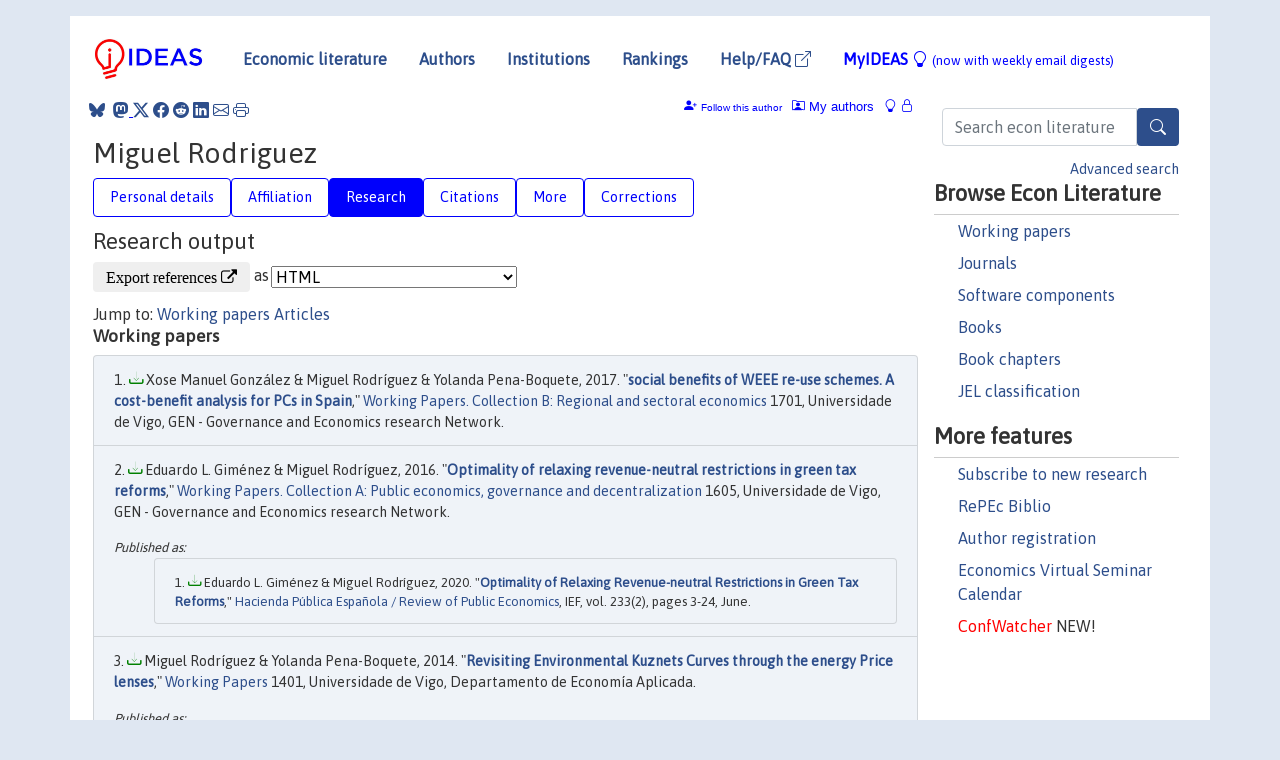

--- FILE ---
content_type: text/html; charset=UTF-8
request_url: https://ideas.repec.org/f/pro634.html
body_size: 12401
content:
 <!DOCTYPE html> <html><head>
  <TITLE>Miguel Rodriguez | IDEAS/RePEc</TITLE>
   
      <meta charset="utf-8">
    <meta http-equiv="X-UA-Compatible" content="IE=edge">
    <meta name="viewport" content="width=device-width, initial-scale=1.0">
    <link rel="stylesheet" href="https://maxcdn.bootstrapcdn.com/bootstrap/4.0.0/css/bootstrap.min.css" integrity="sha384-Gn5384xqQ1aoWXA+058RXPxPg6fy4IWvTNh0E263XmFcJlSAwiGgFAW/dAiS6JXm" crossorigin="anonymous">
    <link rel="stylesheet" href="https://cdn.jsdelivr.net/npm/bootstrap-icons@1.13.1/font/bootstrap-icons.min.css" integrity="sha256-pdY4ejLKO67E0CM2tbPtq1DJ3VGDVVdqAR6j3ZwdiE4=" crossorigin="anonymous">
    <link rel="stylesheet" href="/css/font-awesome.min.css">
<!--    <link rel="stylesheet" href="https://cdn.jsdelivr.net/npm/fork-awesome@1.2.0/css/fork-awes
ome.min.css" integrity="sha256-XoaMnoYC5TH6/+ihMEnospgm0J1PM/nioxbOUdnM8HY=" crossorigin="anonymous">-->
<!--    <link rel="stylesheet" href="https://site-assets.fontawesome.com/releases/v6.2.0/css/all.css" />-->
    <link href="/css/normalnew.css" rel="stylesheet" type="text/css"/>
    <link href="/css/pushy.css" rel="stylesheet" type="text/css"/>
    <link rel="icon" type="image.jpg" href="/favicon.ico">
<!--[if lte IE 9]>
  <script src="/css/html5shiv.min.js"></script>
  <script src="/css/respond.min.js"></script>
<![endif]-->
  <script type='text/javascript'>
    var captchaContainer = null;
    var loadCaptcha = function() {
      captchaContainer = grecaptcha.render('captcha_container', {
        'sitekey' : '6LdQebIaAAAAACSKxvbloyrkQ_q-MqhOAGgD5PQV',
        'callback' : function(response) {
          console.log(response);
        }
      });
    };
  </script>

  <META NAME="keywords" CONTENT="Miguel Rodriguez, Economics, Author,  Research, IDEAS">
  <META NAME="description" CONTENT="Miguel Rodriguez: current contact   information and listing of economic research of this author provided by   RePEc/IDEAS">
<META NAME="twitter:card" content="summary">
<META NAME="twitter:site" content="@repec_org">
<META NAME="twitter:title" content="Miguel Rodriguez on RePEc/IDEAS">
<META NAME="twitter:description" content="Current information and listing of economic research for Miguel Rodriguez with RePEc Short-ID pro634">
<META NAME="twitter:image" content="https://ideas.repec.org/RePEc.gif">
  <script type="application/ld+json">
  {
    "@context": "http://schema.org",
    "@type": "Person",
    "familyName": "Rodriguez",
    "givenName": "Miguel",
    "name": "Miguel Rodriguez", 
    "url": "https://ideas.repec.org//f/pro634.html",
    "description": "Profile of economist Miguel Rodriguez with RePEc Short-ID pro634"
  }
  </script>
  </head> 
  <body>
  
<!-- Google tag (gtag.js) -->
<script async src="https://www.googletagmanager.com/gtag/js?id=G-G63YGSJVZ7"></script>
<script>
  window.dataLayer = window.dataLayer || [];
  function gtag(){dataLayer.push(arguments);}
  gtag('js', new Date());

  gtag('config', 'G-G63YGSJVZ7');
</script>

<div class="container">
    <div id="header" class="row">
      <nav class="navbar navbar-collapse navbar-expand-md" role="navigation">
          <a class="navbar-brand" href="/">
            <img width="125" src="/ideas4.jpg" border="0" alt="IDEAS home">
          </a>
	<button class="navbar-toggler" type="button" data-bs-toggle="collapse" data-toggle="collapse" data-target="#mobilesearch" aria-controls="mobilesearch" aria-expanded="false" aria-label="Toggle navigation">
	  <span class="navbar-toggler-icon"><i class="bi-search"></i></span>
	</button>
	<div class="collapse" id="mobilesearch">
	  <div class="form-inline">
	  <form method="POST" action="/cgi-bin/htsearch2" id="mobilesearch" role="search" class="card card-body">
            <div class="input-group">
              <input class="form-control" type="text" name="q" value="" placeholder="Search econ literature">
              <span class="input-group-btn">
		<button type="submit" class="btn" style="background-color: #2d4e8b; color: white;" aria-label="Search">
                <i class="bi-search"></i>
              </button>
		<!--<input class="btn btn-default btn-lg fa" type="submit" value="&#xf002;" style="color:white;background-color:#2d4e8b;">-->
              </span>
            </div>
            <a href="/search.html" class="advanced-search">Advanced search</a>
	  </form>
	  </div>
	  </div>
	<button class="navbar-toggler" type="button" data-bs-toggle="collapse" data-toggle="collapse" data-target="#mobilemenu" aria-controls="mobilemenu" aria-expanded="false" aria-label="Toggle navigation">
	  <span class="navbar-toggler-icon"><i class="bi bi-list"></i></span>
	</button>
	<div class="collapse" id="mobilemenu">
          <ul class="navbar-nav mr-auto">
            <li class="nav-item">
	      <a class="nav-link" href="/">Economic literature:</a> <a href="/i/p.html">papers</A>, <a href="/i/a.html">articles</A>, <a href="/i/c.html">software</A>, <a href="/i/h.html">chapters</A>, <a href="/i/b.html">books</A>.
	    </li>
            <li class="nav-item">
              <a class="nav-link" href="/i/e.html">Authors</a>
	    </li>
            <li class="nav-item">
              <a class="nav-link" href="http://edirc.repec.org/">Institutions</a>
	    </li>
            <li class="nav-item">
	      <a class="nav-link" href="/top/">Rankings</a>
	    </li>
            <li class="nav-item">
	      <a class="nav-link" href="/help.html" target="_blank">Help/FAQ  <i class="bi bi-box-arrow-up-right"></i></a>
	    </li>
            <li class="nav-item">
	      <a class="nav-link" href="/cgi-bin/myideas.cgi">MyIDEAS <I class="bi bi-lightbulb"></I></a>
	    </li>
	    <li class="nav-item">
	      <span class="nav-text">More options at page bottom</span>
	    </li>
          </ul>
	</div>
	<div class="d-none d-md-inline">
          <ul class="nav nav-fill" id="topnav">
            <li class="nav-item">
	      <a class="nav-link" href="/">Economic literature</a>
	    </li>
            <li class="nav-item">
              <a class="nav-link" href="/i/e.html">Authors</a>
	    </li>
            <li class="nav-item">
              <a class="nav-link" href="http://edirc.repec.org/">Institutions</a>
	    </li>
            <li class="nav-item">
	      <a class="nav-link" href="/top/">Rankings</a>
	    </li>
            <li class="nav-item">
	      <a class="nav-link" href="/help.html" target="_blank">Help/FAQ  <i class="bi bi-box-arrow-up-right"></i></a>
	    </li>
            <li class="nav-item">
	      <a class="nav-link" href="/cgi-bin/myideas.cgi" style="color:blue;">MyIDEAS <I class="bi bi-lightbulb"></I> <small>(now with weekly email digests)</small></a>
	    </li>
          </ul>
        </div>
      </nav>
    </div>
    
    
    <div class="row">
      <div class="col-12" style="margin-top: -10px;">
	
	
	<div id="sidebar" class="sidebar-nav-fixed pull-right d-none d-print-none d-md-inline col-md-3">
	  <div class="inline-form">
	  <form method="POST" action="/cgi-bin/htsearch2" id="topsearch" role="search" class="navbar-form navbar-right">
            <div class="input-group">
              <input class="form-control" type="text" name="q" value="" placeholder="Search econ literature">
              <button type="submit" class="btn" style="background-color: #2d4e8b; color: white;" aria-label="Search">
                <i class="bi-search"></i>
              </button>
	      <!--<input class="btn fa" type="submit" value="&#xf002;" style="color:white;background-color:#2d4e8b;">-->
            </div>
            <a href="/search.html" class="advanced-search">Advanced search</a>
	  </form>
	  </div>
	  <div id="menu">
            <h3>Browse Econ Literature</h3>
            <ul>
              <li><a href="/i/p.html">Working papers</a></li>
              <li><a href="/i/a.html">Journals</a></li>
              <li><a href="/i/c.html">Software components</a></li>
              <li><a href="/i/b.html">Books</a></li>
              <li><a href="/i/h.html">Book chapters</a></li>
              <li><a href="/j/">JEL classification</a></li>
            </ul>
	    
            <h3>More features</h3>
            <ul>
	      <li><a href="http://nep.repec.org/">Subscribe to new research</a></li>
	      <li><a href="https://biblio.repec.org/">RePEc Biblio</a></li>
	      <li><a href="https://authors.repec.org/">Author registration</a></li>
	      <li><a href="/v/">Economics Virtual Seminar Calendar</a></li>
	      <li><a href="https://confwatcher.b2ideas.eu/"><font color="red">ConfWatcher</font></a> NEW!</li>
            </ul>
	  </div>
	</div>
	<div class="d-none d-print-block">
	  <img width="145" src="/ideas4.jpg" border="0" alt="IDEAS home"> Printed from https://ideas.repec.org/f/pro634.html 
	</div>
	
	<div id="main" class="col-12 col-md-9">
	  <div class="site-overlay"></div>
	  <div class="d-print-none">
	    
<div id="messages" class="col-xs-12">
<span class="share-block">
            &nbsp;<a href="https://bsky.app/intent/compose?text=Found%20on%20RePEc/IDEAS:%20https://ideas.repec.org//f/pro634.html%20&#128161;" target="_NEW"><i class="bi bi-bluesky"></i></a>&nbsp;
            <share-to-mastodon message="Found on RePEc/IDEAS:" url='https://ideas.repec.org//f/pro634.html'><font color="#2d4e8b"><i class="bi bi-mastodon"></i></font></share-to-mastodon>
            <a class="share-twitter bi bi-twitter-x" href="#" title="Share on Twitter"></a>
            <a class="share-facebook bi bi-facebook" href="#" title="Share on Facebook"></a>
            <a class="share-reddit bi bi-reddit" href="#" title="Share on Reddit"></a>
            <a class="share-linkedin bi bi-linkedin" href="#"  title="Share on LinkedIn"></a>
            <a class="share-email bi bi-envelope" href="#"  title="Share by Email"></a>
            <a class="share-print bi bi-printer" href="#" title="Print this page"></a>














<span id="myideas">

<a href="/cgi-bin/myideas.cgi" data-bs-toggle="tooltip" data-toggle="tooltip" title="MyIDEAS: not logged in">
<i class="bi bi-lightbulb"></i>
<i class="bi bi-lock"></i>&nbsp;</a>




 <A HREF="/cgi-bin/myideas.cgi#myiauthors1"><I class="bi bi-person-rolodex"></I>&nbsp;My&nbsp;authors</A> 
 <i class="bi bi-person-plus-fill"></i>&nbsp;<span onclick="loadDoc('https://ideas.repec.org/cgi-bin/myiadd2.cgi',myFunction);return true;">Follow this author</span>


</span>
<script>
function loadDoc(url,cfunc) {
  var xhttp = new XMLHttpRequest();
  xhttp.onreadystatechange = function() {
    if (xhttp.readyState == 4 && xhttp.status == 200) {
      cfunc(xhttp);
    }
  };
  xhttp.open("GET", url, true);
  xhttp.send();
}
function myFunction(xhttp) {
  document.getElementById("response").innerHTML = xhttp.responseText;
}
</script><span id="response"></span>
</div>


	  </div>
	  <div id="content-block">
	    
	    

  <div id="title">
<H1>Miguel Rodriguez </H1></div>
 <ul class="nav nav-pills" id="myTab" role="tablist">
  <li class="nav-item">
    <a class="nav-link" id="person-tab" data-toggle="tab" href="#person" role="tab" aria-controls="person" aria-selected="true">Personal details</a>
  </li>
<li class="nav-item">
    <a class="nav-link" id="affiliation-tab" data-toggle="tab" href="#affiliation" role="tab" aria-controls="affiliation" aria-selected="true">Affiliation</a>
  </li>
<li class="nav-item">
    <a class="nav-link active" id="research-tab" data-toggle="tab" href="#research" role="tab" aria-controls="research" aria-selected="true">Research</a>
   </li>
<li class="nav-item">
    <a class="nav-link" id="cites-tab" href="/f/c/pro634.html" role="tab" aria-controls="cites" aria-selected="true">Citations</a>
  </li>
<li class="nav-item">
    <a class="nav-link" id="more-tab" data-toggle="tab" href="#more" role="tab" aria-controls="more" aria-selected="true">More</a>
  </li>
<li class="nav-item">
    <a class="nav-link" id="correct-tab" data-toggle="tab" href="#correct" role="tab" aria-controls="correct" aria-selected="true">Corrections</a>
  </li>
</ul>

 <div class="tab-content" id="myTabContent">
 
 <div class="tab-pane fade" id="person" role="tabpanel" aria-labelledby="person-tab">
            <h2>Personal Details</h2>
        <table class="table table-condensed">
        <tbody>
        <tr>
        <td>First Name:</td><td>Miguel</td>
        </tr><tr>
        <td>Middle Name:</td><td></td>
        </tr><tr>
        <td>Last Name:</td><td>Rodriguez</td>  
        </tr><tr>  
        <td>Suffix:</td><td></td>
        </tr><tr>
        <td>RePEc Short-ID:</td><td>pro634</td>
        </tr><tr>
        <td class="emaillabel"></td><td>
[This author has chosen not to make the email address public]</td></tr><tr>
  <td class="homelabel"></td><td><A HREF="http://webs.uvigo.es/miguel.r" target="_blank">http://webs.uvigo.es/miguel.r  <i class="fa fa-external-link"></i></A></td>
  </tr><tr>
  <td class="postallabel"></td><td>Facultade Empresariais e Turismo Ourense 32004 Spain</td>
  </tr><tr>
  <td class="phonelabel"></td><td>988368760</td>
</tr></tbody></table></div>

 <div class="tab-pane fade" id="affiliation" role="tabpanel" aria-labelledby="affiliation-tab">
    <h2>Affiliation</H2>
<h3> GEN - Governance and Economics research Network<BR>Facultade de Ciencias Empresariais e Turismo<BR>Universidade de Vigo</h3><span class="locationlabel"> Ourense, Spain</span><BR>
<span class="homelabel"> <A HREF="http://webs.uvigo.es/infogen" target="_blank">http://webs.uvigo.es/infogen  <i class="fa fa-external-link"></i></A></span><BR>
<span class="handlelabel"> RePEc:edi:geviges </span>(<A HREF="http://edirc.repec.org/data/geviges.html">more details at EDIRC</A>)
</div>
 
  <div class="tab-pane fade show active" id="research" role="tabpanel" aria-labelledby="research-tab">
    <h2>Research output</h2><form method="post" action="/cgi-bin/refs.cgi" target="refs" class="form-inline" role="form" style="margin-bottom: 10px;">
<input type="hidden" name="handle" value="repec:ags:feemcc:12023#repec:ags:feemcc:12066#repec:ays:ispwps:paper0609#repec:cea:doctra:e2006_08#repec:ekd:002625:2968#repec:ekd:003306:330600086#repec:fda:fdaddt:2005-04#repec:fda:fdaddt:2006-02#repec:fda:fdaddt:2007-39#repec:fda:fdaddt:2008-02#repec:fda:fdaddt:2009-29#repec:fda:fdaeee:196#repec:fem:femwpa:2004.161#repec:fem:femwpa:2006.40#repec:fem:femwpa:2006.85#repec:gov:wpaper:1605#repec:gov:wpregi:1701#repec:hpe:wpaper:y:2002:i:27#repec:hpe:wpaper:y:2005:i:23#repec:hpe:wpaper:y:2006:i:2#repec:inq:inqwps:ecineq2006-22#repec:mde:wpaper:0021#repec:mee:wpaper:0501#repec:ubi:deawps:16#repec:vig:wpaper:0408#repec:vig:wpaper:1302#repec:vig:wpaper:1305#repec:vig:wpaper:1401#repec:wpa:wuwpem:0503005#repec:wpa:wuwpot:0412001#repec:wpa:wuwppe:0412001#RePEc:aen:journl:2006v27-02-a06#RePEc:aen:journl:2009se-climate-change-a10#RePEc:eee:eneeco:v:125:y:2023:i:c:s0140988323002955#RePEc:eee:eneeco:v:66:y:2017:i:c:p:17-26#RePEc:eee:eneeco:v:85:y:2020:i:c:s0140988319303342#RePEc:eee:enepol:v:37:y:2009:i:12:p:5776-5786#RePEc:eee:enepol:v:38:y:2010:i:11:p:6654-6661#RePEc:eee:enepol:v:39:y:2011:i:5:p:2528-2541#RePEc:eee:enepol:v:95:y:2016:i:c:p:32-41#RePEc:eee:energy:v:244:y:2022:i:pb:s0360544221033132#RePEc:eee:rensus:v:104:y:2019:i:c:p:408-418#RePEc:eee:rensus:v:74:y:2017:i:c:p:788-799#RePEc:ekz:ekonoz:2008103#RePEc:hpe:journl:y:2020:v:233:i:2:p:3-24#RePEc:sae:enejou:v:27:y:2006:i:2:p:87-112#RePEc:sae:enejou:v:30:y:2009:i:2_suppl:p:217-237#RePEc:taf:tcpoxx:v:10:y:2010:i:1:p:51-69">
<div class="pull-left" style="padding-right: 2px;">
<input type="submit" class="btn btn-default fa" name="ref" value="Export references &#xf08e;"> as
</div>
<div class="col-xs-8" style="padding-left: 0;">
<select name="output" size="1">
<option value="0">HTML</option>
<option value="0.5">HTML with abstract</option>
<option value="1">plain text</option>
<option value="1.5">plain text with abstract</option>
<option value="2">BibTeX</option>
<option value="3">RIS (EndNote, RefMan, ProCite)</option>
<option value="4">ReDIF</option>
<option value="6">JSON</option>
</select> 
</div>
</form>Jump to: <A HREF="#papers">Working papers</a> <A HREF="#articles">Articles</a> <A NAME="papers"></A><H3>Working papers</H3><OL class="list-group">
<LI class="list-group-item downfree"> Xose Manuel González & Miguel Rodríguez & Yolanda Pena-Boquete, 2017.
 "<B><A HREF="/p/gov/wpregi/1701.html">social benefits of WEEE re-use schemes. A cost-benefit analysis for PCs in Spain</A></B>,"
<A HREF="/s/gov/wpregi.html">Working Papers. Collection B: Regional and sectoral economics</A> 
1701, Universidade de Vigo, GEN - Governance and Economics research Network.
<LI class="list-group-item downfree"> Eduardo L. Giménez & Miguel Rodríguez, 2016.
 "<B><A HREF="/p/gov/wpaper/1605.html">Optimality of relaxing revenue-neutral restrictions in green tax reforms</A></B>,"
<A HREF="/s/gov/wpaper.html">Working Papers. Collection A: Public economics, governance and decentralization</A> 
1605, Universidade de Vigo, GEN - Governance and Economics research Network.
<div class="publishedas"><UL><LI class="list-group-item downfree">  Eduardo L. Giménez & Miguel Rodríguez, 2020.
"<B><A HREF="https://ideas.repec.org/a/hpe/journl/y2020v233i2p3-24.html">Optimality of Relaxing Revenue-neutral Restrictions in Green Tax Reforms</A></B>,"
<A HREF="https://ideas.repec.org/s/hpe/journl.html">Hacienda Pública Española / Review of Public Economics</A>, IEF, vol. 233(2), pages 3-24, June.
</UL></div><LI class="list-group-item downfree"> Miguel Rodríguez & Yolanda Pena-Boquete, 2014.
 "<B><A HREF="/p/vig/wpaper/1401.html">Revisiting Environmental Kuznets Curves through the energy Price lenses</A></B>,"
<A HREF="/s/vig/wpaper.html">Working Papers</A> 
1401, Universidade de Vigo, Departamento de Economía Aplicada.
<div class="publishedas"><UL><LI class="list-group-item downgate">  Rodríguez, Miguel & Pena-Boquete, Yolanda & Pardo-Fernández, Juan Carlos, 2016.
"<B><A HREF="https://ideas.repec.org/a/eee/enepol/v95y2016icp32-41.html">Revisiting Environmental Kuznets Curves through the energy price lens</A></B>,"
<A HREF="https://ideas.repec.org/s/eee/enepol.html">Energy Policy</A>, Elsevier, vol. 95(C), pages 32-41.
</UL></div><LI class="list-group-item downfree"> Coral del Río & Olga Alonso Villar, 2013.
 "<B><A HREF="/p/vig/wpaper/1305.html">Mujeres ante el empleo (y el desempleo) en el mercado laboral español</A></B>,"
<A HREF="/s/vig/wpaper.html">Working Papers</A> 
1305, Universidade de Vigo, Departamento de Economía Aplicada.
<LI class="list-group-item downfree"> Miguel Rodríguez & Yolanda Pena-Boquete, 2013.
 "<B><A HREF="/p/vig/wpaper/1302.html">Mishandling carbon intensities</A></B>,"
<A HREF="/s/vig/wpaper.html">Working Papers</A> 
1302, Universidade de Vigo, Departamento de Economía Aplicada.
<LI class="list-group-item downfree"> Margarita Alves & Miguel Rodriguez Mendez, 2011.
 "<B><A HREF="/p/ekd/002625/2968.html">Effects of a Green Tax Reform in Portugal: a General Equilibrium Analisys</A></B>,"
<A HREF="/s/ekd/002625.html">EcoMod2011</A> 
2968, EcoMod.
<LI class="list-group-item downfree"> Margarita Robaina Alves & Miguel Rodríguez & Catarina Roseta-Palma, 2010.
 "<B><A HREF="/p/mde/wpaper/0021.html">Sectoral and regional impacts of the European Carbon Market in Portugal</A></B>,"
<A HREF="/s/mde/wpaper.html">GEE Papers</A> 
0021, Gabinete de Estratégia e Estudos, Ministério da Economia, revised Jul 2010.
<div class="publishedas"><UL><LI class="list-group-item downgate">  Robaina Alves, Margarita & Rodríguez, Miguel & Roseta-Palma, Catarina, 2011.
"<B><A HREF="https://ideas.repec.org/a/eee/enepol/v39y2011i5p2528-2541.html">Sectoral and regional impacts of the European carbon market in Portugal</A></B>,"
<A HREF="https://ideas.repec.org/s/eee/enepol.html">Energy Policy</A>, Elsevier, vol. 39(5), pages 2528-2541, May.
</UL></div><LI class="list-group-item downfree"> Xavier LABANDEIRA & José M. LABEAGA & Miguel RODRÍGUEZ, 2010.
 "<B><A HREF="/p/ekd/003306/330600086.html">Effects of Green Tax Reforms in Spain. A New Analytical Approach Integrating Micro and Macro-Economic Models</A></B>,"
<A HREF="/s/ekd/003306.html">EcoMod2004</A> 
330600086, EcoMod.
<LI class="list-group-item downfree"> Xavier Labandeira Villot & Pedro Linares & Miguel Rodríguez, 2009.
 "<B><A HREF="/p/fda/fdaddt/2009-29.html">An Integrated Approach to Simulate the Impacts of Carbon Emissions Trading Schemes</A></B>,"
<A HREF="/s/fda/fdaddt.html">Working Papers</A> 
2009-29, FEDEA.
<div class="publishedas"><UL><LI class="list-group-item downgate">  Xavier Labandeira, Pedro Linares and Miguel Rodriguez, 2009.
"<B><A HREF="https://ideas.repec.org/a/aen/journl/2009se-climate-change-a10.html">An Integrated Approach to Simulate the impacts of Carbon Emissions Trading Schemes</A></B>,"
<A HREF="https://ideas.repec.org/s/aen/journl.html">The Energy Journal</A>, International Association for Energy Economics, vol. 0(Special I).
<LI class="list-group-item downfree">  Xavier Labandeira & Pedro Linares & Miguel Rodriguez, 2009.
"<B><A HREF="https://ideas.repec.org/a/sae/enejou/v30y2009i2_supplp217-237.html">An Integrated Approach to Simulate the Impacts of Carbon Emissions Trading Schemes</A></B>,"
<A HREF="https://ideas.repec.org/s/sae/enejou.html">The Energy Journal</A>, , vol. 30(2_suppl), pages 217-237, December.
</UL></div><LI class="list-group-item downfree"> Xavier Labandeira & José María Labeaga & Miguel Rodríguez, 2008.
 "<B><A HREF="/p/fda/fdaddt/2008-02.html">The Costs of Kyoto Adjustments for Spanish Households</A></B>,"
<A HREF="/s/fda/fdaddt.html">Working Papers</A> 
2008-02, FEDEA.
<LI class="list-group-item downfree"> Miguel Rodríguez & Xavier Labandeira, 2007.
 "<B><A HREF="/p/fda/fdaddt/2007-39.html">Wide and Narrow Approaches in Climate Change Policies: The Case of Spain</A></B>,"
<A HREF="/s/fda/fdaddt.html">Working Papers</A> 
2007-39, FEDEA.
<LI class="list-group-item downfree"> José M. Labeaga & Miguel Rodríguez & Xavier Labandeira, 2006.
 "<B><A HREF="/p/fda/fdaddt/2006-02.html">A Macro and Microeconomic Integrated Approach to Assessing the Effects of Public Policies</A></B>,"
<A HREF="/s/fda/fdaddt.html">Working Papers</A> 
2006-02, FEDEA.
<div class="otherversion"><UL><LI class="list-group-item downfree"> Xavier Labandeira & José M. Labeaga & Miguel Rodríguez, 2006.
 "<B><A HREF="https://ideas.repec.org/p/inq/inqwps/ecineq2006-22.html">A Macro and Microeconomic Integrated Approach to Assessing the Effects of Public Policies</A></B>,"
<A HREF="https://ideas.repec.org/s/inq/inqwps.html">Working Papers</A> 
22, ECINEQ, Society for the Study of Economic Inequality.
</UL></div><LI class="list-group-item downfree"> Alberto Gago & Xavier Labandeira & Fidel Picos & Miguel Rodríguez, 2006.
 "<B><A HREF="/p/ays/ispwps/paper0609.html">Environmental Taxes in Spain: A Missed Opportunity</A></B>,"
<A HREF="/s/ays/ispwps.html">International Center for Public Policy Working Paper Series, at AYSPS, GSU</A> 
paper0609, International Center for Public Policy, Andrew Young School of Policy Studies, Georgia State University.
<LI class="list-group-item downfree"> Gimenez, Eduardo L. & Rodriguez, Miguel, 2006.
 "<B><A HREF="/p/ags/feemcc/12066.html">Pigou's Dividend versus Ramsey's Dividend in the Double Dividend Literature</A></B>,"
<A HREF="/s/ags/feemcc.html">Climate Change Modelling and Policy Working Papers</A> 
12066, Fondazione Eni Enrico Mattei (FEEM).
<div class="otherversion"><UL><LI class="list-group-item downfree"> Miguel Rodríguez & Eduardo L. Giménez, 2006.
 "<B><A HREF="https://ideas.repec.org/p/fem/femwpa/2006.85.html">Pigou’s Dividend versus Ramsey’s Dividend in the Double Dividend Literature</A></B>,"
<A HREF="https://ideas.repec.org/s/fem/femwpa.html">Working Papers</A> 
2006.85, Fondazione Eni Enrico Mattei.
<LI class="list-group-item downfree"> Eduardo L. Giménez Fernández & Miguel Rodríguez Méndez, 2006.
 "<B><A HREF="https://ideas.repec.org/p/cea/doctra/e2006_08.html">Pigou's Dividend versus Ramsey's Dividend in the Double Dividend Literature</A></B>,"
<A HREF="https://ideas.repec.org/s/cea/doctra.html">Economic Working Papers at Centro de Estudios Andaluces</A> 
E2006/08, Centro de Estudios Andaluces.
<LI class="list-group-item downfree"> : Eduardo L. Giménez (a) & Miguel Rodríguez, "undated".
 "<B><A HREF="https://ideas.repec.org/p/hpe/wpaper/y2006i2.html">Pigou’S Dividend Versus Ramsey’S Dividend In The Double Dividend Literature</A></B>,"
<A HREF="https://ideas.repec.org/s/hpe/wpaper.html">Working Papers</A> 
2-06 Classification-JEL :, Instituto de Estudios Fiscales.
</UL></div><LI class="list-group-item downfree"> Gago, Alberto & Labandeira, Xavier & Picos, Fidel & Rodriguez, Miguel, 2006.
 "<B><A HREF="/p/ags/feemcc/12023.html">Taxing Tourism in Spain: Results and Recommendations</A></B>,"
<A HREF="/s/ags/feemcc.html">Climate Change Modelling and Policy Working Papers</A> 
12023, Fondazione Eni Enrico Mattei (FEEM).
<div class="otherversion"><UL><LI class="list-group-item downfree"> Alberto Gago & Xavier Labandeira & Fidel Picos & Miguel Rodríguez, 2006.
 "<B><A HREF="https://ideas.repec.org/p/ubi/deawps/16.html">Taxing Tourism in Spain: Results and Recommendations</A></B>,"
<A HREF="https://ideas.repec.org/s/ubi/deawps.html">DEA Working Papers</A> 
16, Universitat de les Illes Balears, Departament d'Economía Aplicada.
<LI class="list-group-item downfree"> Xavier Labandeira & Alberto Gago & Fidel Picos & Miguel Rodríguez, 2006.
 "<B><A HREF="https://ideas.repec.org/p/fem/femwpa/2006.40.html">Taxing Tourism in Spain: Results and Recommendations</A></B>,"
<A HREF="https://ideas.repec.org/s/fem/femwpa.html">Working Papers</A> 
2006.40, Fondazione Eni Enrico Mattei.
</UL></div><LI class="list-group-item downfree"> Xavier Labandeira & Miguel Rodríguez, 2004.
 "<B><A HREF="/p/vig/wpaper/0408.html">The effects of a sudden CO2 reduction in Spain</A></B>,"
<A HREF="/s/vig/wpaper.html">Working Papers</A> 
0408, Universidade de Vigo, Departamento de Economía Aplicada.
<div class="otherversion"><UL><LI class="list-group-item downfree"> Xavier Labandeira & Miguel Rodriguez, 2004.
 "<B><A HREF="https://ideas.repec.org/p/wpa/wuwpot/0412001.html">The Effects of a Sudden CO2 reduction in Spain</A></B>,"
<A HREF="https://ideas.repec.org/s/wpa/wuwpot.html">Others</A> 
0412001, University Library of Munich, Germany.
</UL></div><LI class="list-group-item downfree"> Xavier Labandeira & José M. Labeaga & Miguel Rodríguez, "undated".
 "<B><A HREF="/p/fda/fdaeee/196.html">Microsimulating the Effects of Household Energy Price Changes in Spain</A></B>,"
<A HREF="/s/fda/fdaeee.html">Studies on the Spanish Economy</A> 
196, FEDEA.
<div class="otherversion"><UL><LI class="list-group-item downfree"> Xavier Labandeira & Jose M. Labeaga & Miguel Rodriguez, 2004.
 "<B><A HREF="https://ideas.repec.org/p/wpa/wuwppe/0412001.html">Microsimulating the Effects of Household Energy Price Changes in Spain</A></B>,"
<A HREF="https://ideas.repec.org/s/wpa/wuwppe.html">Public Economics</A> 
0412001, University Library of Munich, Germany, revised 02 Dec 2004.
<LI class="list-group-item downfree"> Miguel Rodríguez & José M. Labeaga, 2004.
 "<B><A HREF="https://ideas.repec.org/p/fem/femwpa/2004.161.html">Microsimulating the Effects of Household Energy Price Changes in Spain</A></B>,"
<A HREF="https://ideas.repec.org/s/fem/femwpa.html">Working Papers</A> 
2004.161, Fondazione Eni Enrico Mattei.
</UL></div><LI class="list-group-item downfree"> Miguel Enrique Rodríguez Méndez, "undated".
 "<B><A HREF="/p/hpe/wpaper/y2005i23.html">El Doble Dividendo De La Imposición Ambiental. Una Puesta Al Día</A></B>,"
<A HREF="/s/hpe/wpaper.html">Working Papers</A> 
23-05 Classification-JEL , Instituto de Estudios Fiscales.
<LI class="list-group-item downfree"> Miguel Enrique Rodríguez Méndez, "undated".
 "<B><A HREF="/p/hpe/wpaper/y2002i27.html">Reforma Fiscal Verde Y Doble Dividendo. Una Revisión De La Evidencia Empírica</A></B>,"
<A HREF="/s/hpe/wpaper.html">Working Papers</A> 
27-02 Classification-JEL , Instituto de Estudios Fiscales.
<LI class="list-group-item downfree"> Xavier Labandeira & José M. Labeaga & Miguel Rodríguez, "undated".
 "<B><A HREF="/p/fda/fdaddt/2005-04.html">A Residential Energy Demand System for Spain</A></B>,"
<A HREF="/s/fda/fdaddt.html">Working Papers</A> 
2005-04, FEDEA.
<div class="publishedas"><UL><LI class="list-group-item downgate">  Xavier Labandeira & José M. Labeaga & Miguel Rodríguez, 2006.
"<B><A HREF="https://ideas.repec.org/a/aen/journl/2006v27-02-a06.html">A Residential Energy Demand System for Spain</A></B>,"
<A HREF="https://ideas.repec.org/s/aen/journl.html">The Energy Journal</A>, International Association for Energy Economics, vol. 0(Number 2), pages 87-112.
<LI class="list-group-item downfree">  Xavier Labandeira & JosÃ© M. Labeaga & Miguel RodrÃ­guez, 2006.
"<B><A HREF="https://ideas.repec.org/a/sae/enejou/v27y2006i2p87-112.html">A Residential Energy Demand System for Spain</A></B>,"
<A HREF="https://ideas.repec.org/s/sae/enejou.html">The Energy Journal</A>, , vol. 27(2), pages 87-112, April.
</UL></div><div class="otherversion"><UL><LI class="list-group-item downfree"> Xavier Labandeira & José M. Labeaga & Miguel Rodríguez, 2005.
 "<B><A HREF="https://ideas.repec.org/p/mee/wpaper/0501.html">A Residential Energy Demand System for Spain</A></B>,"
<A HREF="https://ideas.repec.org/s/mee/wpaper.html">Working Papers</A> 
0501, Massachusetts Institute of Technology, Center for Energy and Environmental Policy Research.
<LI class="list-group-item downfree"> Xavier Labandeira & José M. Labeaga & Miguel Rodríguez, 2005.
 "<B><A HREF="https://ideas.repec.org/p/wpa/wuwpem/0503005.html">A Residential Energy Demand System for Spain</A></B>,"
<A HREF="https://ideas.repec.org/s/wpa/wuwpem.html">Econometrics</A> 
0503005, University Library of Munich, Germany.
</UL></div></ol>
<A NAME="articles"></A><H3>Articles</H3><OL class="list-group">
<LI class="list-group-item downgate">  Rodríguez, M. & Teotónio, C. & Roebeling, P. & Fortes, P., 2023.
"<B><A HREF="/a/eee/eneeco/v125y2023ics0140988323002955.html">Targeting energy savings? Better on primary than final energy and less on intensity metrics</A></B>,"
<A HREF="/s/eee/eneeco.html">Energy Economics</A>, Elsevier, vol. 125(C).
<LI class="list-group-item downgate">  Rodríguez, Miguel, 2022.
"<B><A HREF="/a/eee/energy/v244y2022ipbs0360544221033132.html">Why do many prospective analyses of CO2 emissions fail? An illustrative example from China</A></B>,"
<A HREF="/s/eee/energy.html">Energy</A>, Elsevier, vol. 244(PB).
<LI class="list-group-item downgate">  Teotónio, Carla & Rodríguez, Miguel & Roebeling, Peter & Fortes, Patrícia, 2020.
"<B><A HREF="/a/eee/eneeco/v85y2020ics0140988319303342.html">Water competition through the ‘water-energy’ nexus: Assessing the economic impacts of climate change in a Mediterranean context</A></B>,"
<A HREF="/s/eee/eneeco.html">Energy Economics</A>, Elsevier, vol. 85(C).
<LI class="list-group-item downfree">  Eduardo L. Giménez & Miguel Rodríguez, 2020.
"<B><A HREF="/a/hpe/journl/y2020v233i2p3-24.html">Optimality of Relaxing Revenue-neutral Restrictions in Green Tax Reforms</A></B>,"
<A HREF="/s/hpe/journl.html">Hacienda Pública Española / Review of Public Economics</A>, IEF, vol. 233(2), pages 3-24, June.
<div class="otherversion"><UL><LI class="list-group-item downfree"> Eduardo L. Giménez & Miguel Rodríguez, 2016.
 "<B><A HREF="https://ideas.repec.org/p/gov/wpaper/1605.html">Optimality of relaxing revenue-neutral restrictions in green tax reforms</A></B>,"
<A HREF="https://ideas.repec.org/s/gov/wpaper.html">Working Papers. Collection A: Public economics, governance and decentralization</A> 
1605, Universidade de Vigo, GEN - Governance and Economics research Network.
</UL></div><LI class="list-group-item downgate">  Rodríguez, Miguel & Robaina, Margarita & Teotónio, Carla, 2019.
"<B><A HREF="/a/eee/rensus/v104y2019icp408-418.html">Sectoral effects of a Green Tax Reform in Portugal</A></B>,"
<A HREF="/s/eee/rensus.html">Renewable and Sustainable Energy Reviews</A>, Elsevier, vol. 104(C), pages 408-418.
<LI class="list-group-item downgate">  Teotónio, Carla & Fortes, Patrícia & Roebeling, Peter & Rodriguez, Miguel & Robaina-Alves, Margarita, 2017.
"<B><A HREF="/a/eee/rensus/v74y2017icp788-799.html">Assessing the impacts of climate change on hydropower generation and the power sector in Portugal: A partial equilibrium approach</A></B>,"
<A HREF="/s/eee/rensus.html">Renewable and Sustainable Energy Reviews</A>, Elsevier, vol. 74(C), pages 788-799.
<LI class="list-group-item downgate">  Rodríguez, Miguel & Pena-Boquete, Yolanda, 2017.
"<B><A HREF="/a/eee/eneeco/v66y2017icp17-26.html">Carbon intensity changes in the Asian Dragons. Lessons for climate policy design</A></B>,"
<A HREF="/s/eee/eneeco.html">Energy Economics</A>, Elsevier, vol. 66(C), pages 17-26.
<LI class="list-group-item downgate">  Rodríguez, Miguel & Pena-Boquete, Yolanda & Pardo-Fernández, Juan Carlos, 2016.
"<B><A HREF="/a/eee/enepol/v95y2016icp32-41.html">Revisiting Environmental Kuznets Curves through the energy price lens</A></B>,"
<A HREF="/s/eee/enepol.html">Energy Policy</A>, Elsevier, vol. 95(C), pages 32-41.
<div class="otherversion"><UL><LI class="list-group-item downfree"> Miguel Rodríguez & Yolanda Pena-Boquete, 2014.
 "<B><A HREF="https://ideas.repec.org/p/vig/wpaper/1401.html">Revisiting Environmental Kuznets Curves through the energy Price lenses</A></B>,"
<A HREF="https://ideas.repec.org/s/vig/wpaper.html">Working Papers</A> 
1401, Universidade de Vigo, Departamento de Economía Aplicada.
</UL></div><LI class="list-group-item downgate">  Robaina Alves, Margarita & Rodríguez, Miguel & Roseta-Palma, Catarina, 2011.
"<B><A HREF="/a/eee/enepol/v39y2011i5p2528-2541.html">Sectoral and regional impacts of the European carbon market in Portugal</A></B>,"
<A HREF="/s/eee/enepol.html">Energy Policy</A>, Elsevier, vol. 39(5), pages 2528-2541, May.
<div class="otherversion"><UL><LI class="list-group-item downfree"> Margarita Robaina Alves & Miguel Rodríguez & Catarina Roseta-Palma, 2010.
 "<B><A HREF="https://ideas.repec.org/p/mde/wpaper/0021.html">Sectoral and regional impacts of the European Carbon Market in Portugal</A></B>,"
<A HREF="https://ideas.repec.org/s/mde/wpaper.html">GEE Papers</A> 
0021, Gabinete de Estratégia e Estudos, Ministério da Economia, revised Jul 2010.
</UL></div><LI class="list-group-item downgate">  Xavier Labandeira & Miguel Rodr�Guez, 2010.
"<B><A HREF="/a/taf/tcpoxx/v10y2010i1p51-69.html">Wide and narrow approaches to national emission policies: a case study of Spain</A></B>,"
<A HREF="/s/taf/tcpoxx.html">Climate Policy</A>, Taylor & Francis Journals, vol. 10(1), pages 51-69, January.
<LI class="list-group-item downgate">  Giménez, Eduardo L. & Rodríguez, Miguel, 2010.
"<B><A HREF="/a/eee/enepol/v38y2010i11p6654-6661.html">Reevaluating the first and the second dividends of environmental tax reforms</A></B>,"
<A HREF="/s/eee/enepol.html">Energy Policy</A>, Elsevier, vol. 38(11), pages 6654-6661, November.
<LI class="list-group-item downgate">  Labandeira, Xavier & Labeaga, José M. & Rodríguez, Miguel, 2009.
"<B><A HREF="/a/eee/enepol/v37y2009i12p5776-5786.html">An integrated economic and distributional analysis of energy policies</A></B>,"
<A HREF="/s/eee/enepol.html">Energy Policy</A>, Elsevier, vol. 37(12), pages 5776-5786, December.
<LI class="list-group-item downgate">  Xavier Labandeira, Pedro Linares and Miguel Rodriguez, 2009.
"<B><A HREF="/a/aen/journl/2009se-climate-change-a10.html">An Integrated Approach to Simulate the impacts of Carbon Emissions Trading Schemes</A></B>,"
<A HREF="/s/aen/journl.html">The Energy Journal</A>, International Association for Energy Economics, vol. 0(Special I).
<div class="publishedas"><UL><LI class="list-group-item downfree">  Xavier Labandeira & Pedro Linares & Miguel Rodriguez, 2009.
"<B><A HREF="https://ideas.repec.org/a/sae/enejou/v30y2009i2_supplp217-237.html">An Integrated Approach to Simulate the Impacts of Carbon Emissions Trading Schemes</A></B>,"
<A HREF="https://ideas.repec.org/s/sae/enejou.html">The Energy Journal</A>, , vol. 30(2_suppl), pages 217-237, December.
</UL></div><div class="otherversion"><UL><LI class="list-group-item downfree"> Xavier Labandeira Villot & Pedro Linares & Miguel Rodríguez, 2009.
 "<B><A HREF="https://ideas.repec.org/p/fda/fdaddt/2009-29.html">An Integrated Approach to Simulate the Impacts of Carbon Emissions Trading Schemes</A></B>,"
<A HREF="https://ideas.repec.org/s/fda/fdaddt.html">Working Papers</A> 
2009-29, FEDEA.
</UL></div><LI class="list-group-item downfree">  Xavier Labandeira Villot & Xiral López Otero & Miguel Rodríguez Méndez, 2008.
"<B><A HREF="/a/ekz/ekonoz/2008103.html">Cambio climático y reformas fiscales verdes</A></B>,"
<A HREF="/s/ekz/ekonoz.html">EKONOMIAZ. Revista vasca de Economía</A>, Gobierno Vasco / Eusko Jaurlaritza / Basque Government, vol. 67(01), pages 30-47.
<LI class="list-group-item downgate">  Xavier Labandeira & José M. Labeaga & Miguel Rodríguez, 2006.
"<B><A HREF="/a/aen/journl/2006v27-02-a06.html">A Residential Energy Demand System for Spain</A></B>,"
<A HREF="/s/aen/journl.html">The Energy Journal</A>, International Association for Energy Economics, vol. 0(Number 2), pages 87-112.
<div class="publishedas"><UL><LI class="list-group-item downfree">  Xavier Labandeira & JosÃ© M. Labeaga & Miguel RodrÃ­guez, 2006.
"<B><A HREF="https://ideas.repec.org/a/sae/enejou/v27y2006i2p87-112.html">A Residential Energy Demand System for Spain</A></B>,"
<A HREF="https://ideas.repec.org/s/sae/enejou.html">The Energy Journal</A>, , vol. 27(2), pages 87-112, April.
</UL></div><div class="otherversion"><UL><LI class="list-group-item downfree"> Xavier Labandeira & José M. Labeaga & Miguel Rodríguez, 2005.
 "<B><A HREF="https://ideas.repec.org/p/mee/wpaper/0501.html">A Residential Energy Demand System for Spain</A></B>,"
<A HREF="https://ideas.repec.org/s/mee/wpaper.html">Working Papers</A> 
0501, Massachusetts Institute of Technology, Center for Energy and Environmental Policy Research.
<LI class="list-group-item downfree"> Xavier Labandeira & José M. Labeaga & Miguel Rodríguez, 2005.
 "<B><A HREF="https://ideas.repec.org/p/wpa/wuwpem/0503005.html">A Residential Energy Demand System for Spain</A></B>,"
<A HREF="https://ideas.repec.org/s/wpa/wuwpem.html">Econometrics</A> 
0503005, University Library of Munich, Germany.
<LI class="list-group-item downfree"> Xavier Labandeira & José M. Labeaga & Miguel Rodríguez, "undated".
 "<B><A HREF="https://ideas.repec.org/p/fda/fdaddt/2005-04.html">A Residential Energy Demand System for Spain</A></B>,"
<A HREF="https://ideas.repec.org/s/fda/fdaddt.html">Working Papers</A> 
2005-04, FEDEA.
</UL></div></ol>
</div>

 <div class="tab-pane fade" id="more" role="tabpanel" aria-labelledby="more-tab">
   <h2>More information</h2>
    Research fields, statistics, top rankings, if available.<h3>Statistics</h3>
<h4><A HREF="http://logec.repec.org/RAS/pro634.htm">Access
     and download statistics</A> for all items</H4>
<h3><A HREF="https://collec.repec.org/nodes/r/o/634.html">Co-authorship network on CollEc</A></H3>
<h3>NEP Fields</h3>
<A HREF="http://nep.repec.org/">NEP</a> is an announcement service for new working papers, with a weekly report in each of many fields. This author has had 22 papers  announced in NEP. These are the fields, ordered by number of announcements, along with their dates. If the author is listed in the directory of specialists for this field, a link is also provided.<OL>
<LI><A HREF="/n/nep-ene/">NEP-ENE</A>: <b>Energy Economics</b> (17) <A HREF="/n/nep-ene/2004-12-12.html">2004-12-12</A> <A HREF="/n/nep-ene/2004-12-12.html">2004-12-12</A> <A HREF="/n/nep-ene/2005-01-16.html">2005-01-16</A> <A HREF="/n/nep-ene/2005-03-20.html">2005-03-20</A> <A HREF="/n/nep-ene/2005-03-20.html">2005-03-20</A> <A HREF="/n/nep-ene/2005-04-16.html">2005-04-16</A> <A HREF="/n/nep-ene/2006-01-24.html">2006-01-24</A> <A HREF="/n/nep-ene/2006-07-21.html">2006-07-21</A> <A HREF="/n/nep-ene/2006-08-12.html">2006-08-12</A> <A HREF="/n/nep-ene/2006-08-19.html">2006-08-19</A> <A HREF="/n/nep-ene/2006-10-07.html">2006-10-07</A> <A HREF="/n/nep-ene/2008-02-16.html">2008-02-16</A> <A HREF="/n/nep-ene/2008-06-13.html">2008-06-13</A> <A HREF="/n/nep-ene/2009-10-03.html">2009-10-03</A> <A HREF="/n/nep-ene/2010-08-14.html">2010-08-14</A> <A HREF="/n/nep-ene/2014-02-15.html">2014-02-15</A> <A HREF="/n/nep-ene/2014-05-09.html">2014-05-09</A>. Author is <A HREF="/i/eene.html">listed</A></li>
<LI><A HREF="/n/nep-env/">NEP-ENV</A>: <b>Environmental Economics</b> (11) <A HREF="/n/nep-env/2004-12-12.html">2004-12-12</A> <A HREF="/n/nep-env/2006-07-21.html">2006-07-21</A> <A HREF="/n/nep-env/2006-08-19.html">2006-08-19</A> <A HREF="/n/nep-env/2008-02-16.html">2008-02-16</A> <A HREF="/n/nep-env/2008-06-13.html">2008-06-13</A> <A HREF="/n/nep-env/2009-10-03.html">2009-10-03</A> <A HREF="/n/nep-env/2010-08-14.html">2010-08-14</A> <A HREF="/n/nep-env/2014-02-15.html">2014-02-15</A> <A HREF="/n/nep-env/2014-05-09.html">2014-05-09</A> <A HREF="/n/nep-env/2014-10-13.html">2014-10-13</A> <A HREF="/n/nep-env/2016-04-30.html">2016-04-30</A>. Author is <A HREF="/i/eenv.html">listed</A></li>
<LI><A HREF="/n/nep-pbe/">NEP-PBE</A>: <b>Public Economics</b> (10) <A HREF="/n/nep-pbe/2004-12-12.html">2004-12-12</A> <A HREF="/n/nep-pbe/2005-01-16.html">2005-01-16</A> <A HREF="/n/nep-pbe/2006-01-24.html">2006-01-24</A> <A HREF="/n/nep-pbe/2006-02-26.html">2006-02-26</A> <A HREF="/n/nep-pbe/2006-04-08.html">2006-04-08</A> <A HREF="/n/nep-pbe/2006-04-29.html">2006-04-29</A> <A HREF="/n/nep-pbe/2006-07-21.html">2006-07-21</A> <A HREF="/n/nep-pbe/2006-08-19.html">2006-08-19</A> <A HREF="/n/nep-pbe/2006-10-07.html">2006-10-07</A> <A HREF="/n/nep-pbe/2014-10-13.html">2014-10-13</A>. Author is <A HREF="/i/epbe.html">listed</A></li>
<LI><A HREF="/n/nep-mic/">NEP-MIC</A>: <b>Microeconomics</b> (5) <A HREF="/n/nep-mic/2005-03-20.html">2005-03-20</A> <A HREF="/n/nep-mic/2005-03-20.html">2005-03-20</A> <A HREF="/n/nep-mic/2005-04-16.html">2005-04-16</A> <A HREF="/n/nep-mic/2006-02-26.html">2006-02-26</A> <A HREF="/n/nep-mic/2006-08-12.html">2006-08-12</A>. Author is <A HREF="/i/emic.html">listed</A></li>
<LI><A HREF="/n/nep-pub/">NEP-PUB</A>: <b>Public Finance</b> (5) <A HREF="/n/nep-pub/2006-04-29.html">2006-04-29</A> <A HREF="/n/nep-pub/2006-07-21.html">2006-07-21</A> <A HREF="/n/nep-pub/2006-08-19.html">2006-08-19</A> <A HREF="/n/nep-pub/2006-10-07.html">2006-10-07</A> <A HREF="/n/nep-pub/2016-04-30.html">2016-04-30</A>. Author is <A HREF="/i/epub.html">listed</A></li>
<LI><A HREF="/n/nep-cmp/">NEP-CMP</A>: Computational Economics (3) <A HREF="/n/nep-cmp/2004-12-12.html">2004-12-12</A> <A HREF="/n/nep-cmp/2005-03-20.html">2005-03-20</A> <A HREF="/n/nep-cmp/2006-01-24.html">2006-01-24</A></li>
<LI><A HREF="/n/nep-tur/">NEP-TUR</A>: Tourism Economics (3) <A HREF="/n/nep-tur/2006-04-08.html">2006-04-08</A> <A HREF="/n/nep-tur/2006-04-29.html">2006-04-29</A> <A HREF="/n/nep-tur/2006-08-19.html">2006-08-19</A></li>
<LI><A HREF="/n/nep-acc/">NEP-ACC</A>: Accounting and Auditing (2) <A HREF="/n/nep-acc/2006-07-21.html">2006-07-21</A> <A HREF="/n/nep-acc/2006-08-19.html">2006-08-19</A></li>
<LI><A HREF="/n/nep-geo/">NEP-GEO</A>: Economic Geography (2) <A HREF="/n/nep-geo/2005-04-16.html">2005-04-16</A> <A HREF="/n/nep-geo/2010-08-14.html">2010-08-14</A></li>
<LI><A HREF="/n/nep-reg/">NEP-REG</A>: Regulation (2) <A HREF="/n/nep-reg/2006-10-07.html">2006-10-07</A> <A HREF="/n/nep-reg/2009-10-03.html">2009-10-03</A></li>
<LI><A HREF="/n/nep-res/">NEP-RES</A>: Resource Economics (2) <A HREF="/n/nep-res/2009-10-03.html">2009-10-03</A> <A HREF="/n/nep-res/2014-10-13.html">2014-10-13</A></li>
<LI><A HREF="/n/nep-cba/">NEP-CBA</A>: Central Banking (1) <A HREF="/n/nep-cba/2005-03-20.html">2005-03-20</A></li>
<LI><A HREF="/n/nep-eec/">NEP-EEC</A>: European Economics (1) <A HREF="/n/nep-eec/2008-06-13.html">2008-06-13</A></li>
<LI><A HREF="/n/nep-eur/">NEP-EUR</A>: Microeconomic European Issues (1) <A HREF="/n/nep-eur/2010-08-14.html">2010-08-14</A></li>
<LI><A HREF="/n/nep-his/">NEP-HIS</A>: Business, Economic and Financial History (1) <A HREF="/n/nep-his/2006-07-21.html">2006-07-21</A></li>
<LI><A HREF="/n/nep-lab/">NEP-LAB</A>: Labour Economics (1) <A HREF="/n/nep-lab/2008-06-13.html">2008-06-13</A></li>
<LI><A HREF="/n/nep-mac/">NEP-MAC</A>: Macroeconomics (1) <A HREF="/n/nep-mac/2006-02-26.html">2006-02-26</A></li>
<LI><A HREF="/n/nep-pke/">NEP-PKE</A>: Post Keynesian Economics (1) <A HREF="/n/nep-pke/2006-07-21.html">2006-07-21</A></li>
<LI><A HREF="/n/nep-sog/">NEP-SOG</A>: Sociology of Economics (1) <A HREF="/n/nep-sog/2014-02-15.html">2014-02-15</A></li>
<LI><A HREF="/n/nep-upt/">NEP-UPT</A>: Utility Models and Prospect Theory (1) <A HREF="/n/nep-upt/2006-02-26.html">2006-02-26</A></li>
<LI><A HREF="/n/nep-ure/">NEP-URE</A>: Urban and Real Estate Economics (1) <A HREF="/n/nep-ure/2005-03-20.html">2005-03-20</A></li></OL>
</div>

  <div class="tab-pane fade" id="correct" role="tabpanel" aria-labelledby="correct-tab">
<h2>Corrections</H2>

    <P>All material on this site has been provided by the respective publishers and authors. You can help correct errors and omissions. For general information on how to correct material on RePEc, see <A HREF="/corrections.html">these instructions</A>.
</p><P>
To update listings or check citations waiting for approval, Miguel  Rodriguez   should log into the <A HREF="https://authors.repec.org/">RePEc Author Service</A>.
</P><P>
To make corrections to the bibliographic information of a particular item, find the technical contact on the abstract page of that item. There, details are also given on how to add or correct references and citations.
</P><P>
To link different versions of the same work, where versions have a different title, <A HREF="http://ideas.repec.org/cgi-bin/addrelated.cgi">use this form</A>. Note that if the versions have a very similar title and are in the author's profile, the links will usually be created automatically.
<P>
Please note that most corrections can take a couple of weeks to filter through the various RePEc services. 

</div>
</div>
</div>
<div id="footer" class="row d-print-none">
  <div class="col-sm-6 more-services">
    <h3 style="border-bottom: 1px solid #111; position: relative; right:0.9em;">More services and features</h3>
    <div class="row">
      <div class="list-group col">
        <a href="/cgi-bin/myideas.cgi" class="list-group-item">
          <h4 class="list-group-item-heading">MyIDEAS</h4>
          <p class="list-group-item-text">Follow serials, authors, keywords &amp; more</p>
        </a>
        <a href="http://authors.repec.org/" class="list-group-item">
          <h4 class="list-group-item-heading">Author registration</h4>
          <p class="list-group-item-text">Public profiles for Economics researchers</p>
        </a>
        <a href="http://ideas.repec.org/top/" class="list-group-item">
          <h4 class="list-group-item-heading">Rankings</h4>
          <p class="list-group-item-text">Various research rankings in Economics</p>
        </a>
        <a href="http://genealogy.repec.org/" class="list-group-item">
          <h4 class="list-group-item-heading">RePEc Genealogy</h4>
          <p class="list-group-item-text">Who was a student of whom, using RePEc</p>
        </a>
        <a href="http://biblio.repec.org/" class="list-group-item">
          <h4 class="list-group-item-heading">RePEc Biblio</h4>
          <p class="list-group-item-text">Curated articles &amp; papers on economics topics</p>
        </a>
      </div>
      <div class="list-group col">
        <a href="http://mpra.ub.uni-muenchen.de/" class="list-group-item" target="_blank">
          <h4 class="list-group-item-heading">MPRA  <i class="bi bi-box-arrow-up-right"></i></h4>
          <p class="list-group-item-text">Upload your paper to be listed on RePEc and IDEAS</p>
        </a>
        <a href="http://nep.repec.org/" class="list-group-item" target="_blank">
          <h4 class="list-group-item-heading">New papers by email <i class="bi bi-box-arrow-up-right"></i></h4>
          <p class="list-group-item-text">Subscribe to new additions to RePEc</p>
        </a>
        <a href="http://www.econacademics.org/" class="list-group-item">
          <h4 class="list-group-item-heading">EconAcademics</h4>
          <p class="list-group-item-text">Blog aggregator for economics research</p>
        </a>
        <a href="http://plagiarism.repec.org/" class="list-group-item">
          <h4 class="list-group-item-heading">Plagiarism</h4>
          <p class="list-group-item-text">Cases of plagiarism in Economics</p>
        </a>
      </div>
      </div>
    </div>
    <div class="col-sm more-services">
      <h3 style="border-bottom: 1px solid #111;">About RePEc</h3>
      <div class="list-group col">
        <a href="http://repec.org/" class="list-group-item" target="_blank">
	  <h4 class="list-group-item-heading">RePEc home <i class="bi bi-box-arrow-up-right"></i></h4>
	  <p class="list-group-item-text">Initiative for open bibliographies in Economics</p>
	</a>
        <a href="http://blog.repec.org/" class="list-group-item" target="_blank">
          <h4 class="list-group-item-heading">Blog <i class="bi bi-box-arrow-up-right"></i></h4>
          <p class="list-group-item-text">News about RePEc</p>
	</a>
        <a href="/help.html" class="list-group-item" target="_blank">
          <h4 class="list-group-item-heading">Help/FAQ <i class="bi bi-box-arrow-up-right"></i></h4>
          <p class="list-group-item-text">Questions about IDEAS and RePEc</p>
	</a>
        <a href="/team.html" class="list-group-item">
          <h4 class="list-group-item-heading">RePEc team</h4>
          <p class="list-group-item-text">RePEc volunteers</p>
	</a>
        <a href="/archives.html" class="list-group-item">
          <h4 class="list-group-item-heading">Participating archives</h4>
          <p class="list-group-item-text">Publishers indexing in RePEc</p>
	</a>
        <a href="https://ideas.repec.org/privacy.html" class="list-group-item" target="_blank">
          <h4 class="list-group-item-heading">Privacy statement <i class="bi bi-box-arrow-up-right"></i></h4>
	</a>
      </div>
    </div>
    <div class="col-sm more-services">
      <h3 style="border-bottom: 1px solid #111;">Help us</h3>
      <div class="list-group col">
        <a href="/corrections.html" class="list-group-item">
          <h4 class="list-group-item-heading">Corrections</h4>
          <p class="list-group-item-text">Found an error or omission?</p>
	</a>
        <a href="/volunteers.html" class="list-group-item">
          <h4 class="list-group-item-heading">Volunteers</h4>
          <p class="list-group-item-text">Opportunities to help RePEc</p>
	</a>
        <a href="/participate.html" class="list-group-item">
          <h4 class="list-group-item-heading">Get papers listed</h4>
          <p class="list-group-item-text">Have your research listed on RePEc</p>
	</a>
        <a href="/stepbystep.html" class="list-group-item">
          <h4 class="list-group-item-heading">Open a RePEc archive</h4>
          <p class="list-group-item-text">Have your institution's/publisher's output listed on RePEc</p>
	</a>
	<a href="/getdata.html" class="list-group-item">
          <h4 class="list-group-item-heading">Get RePEc data</h4>
          <p class="list-group-item-text">Use data assembled by RePEc</p>
	</a>
      </div>
    </div>
</div>
<div class="row">
  <div class="col-12" style="text-align: center; padding-top: 10px;">
    <div id="sidelogos">
      <a href="https://ideas.repec.org/">IDEAS</a> is a <a href="http://repec.org/" target="_blank">RePEc <i class="bi bi-box-arrow-up-right"></i></a> service. RePEc uses bibliographic data supplied by the respective publishers.
    </div>
  </div>
  
  
</div>
</div>

</div>
<!--<script src="https://code.jquery.com/jquery-3.2.1.slim.min.js" integrity="sha384-KJ3o2DKtIkvYIK3UENzmM7KCkRr/rE9/Qpg6aAZGJwFDMVNA/GpGFF93hXpG5KkN" crossorigin="anonymous"></script>-->
<script src="https://code.jquery.com/jquery-3.2.1.min.js"></script>
<script src="https://cdnjs.cloudflare.com/ajax/libs/popper.js/1.12.9/umd/popper.min.js" integrity="sha384-ApNbgh9B+Y1QKtv3Rn7W3mgPxhU9K/ScQsAP7hUibX39j7fakFPskvXusvfa0b4Q" crossorigin="anonymous"></script>
<script src="https://maxcdn.bootstrapcdn.com/bootstrap/4.0.0/js/bootstrap.min.js" integrity="sha384-JZR6Spejh4U02d8jOt6vLEHfe/JQGiRRSQQxSfFWpi1MquVdAyjUar5+76PVCmYl" crossorigin="anonymous"></script>
<script type="module" src="https://cdn.jsdelivr.net/npm/@justinribeiro/share-to-mastodon@0.2.0/dist/share-to-mastodon.js"></script>
<script src="/css/ideas.js"></script>
<script src="/css/pushy.js"></script>
<script>
$(document).ready(function() {
    // show active tab on reload
    if (location.hash !== '') $('a[href="' + location.hash + '"]').tab('show');

    // remember the hash in the URL without jumping
//    $('a[data-toggle="tab"]').on('shown.bs.tab', function(e) {
//       if(history.pushState) {
//            history.pushState(null, null, '#'+$(e.target).attr('href').substr(1));
//       } else {
//            location.hash = '#'+$(e.target).attr('href').substr(1);
//       }
//    });
});
</script>

</BODY>
</HTML>